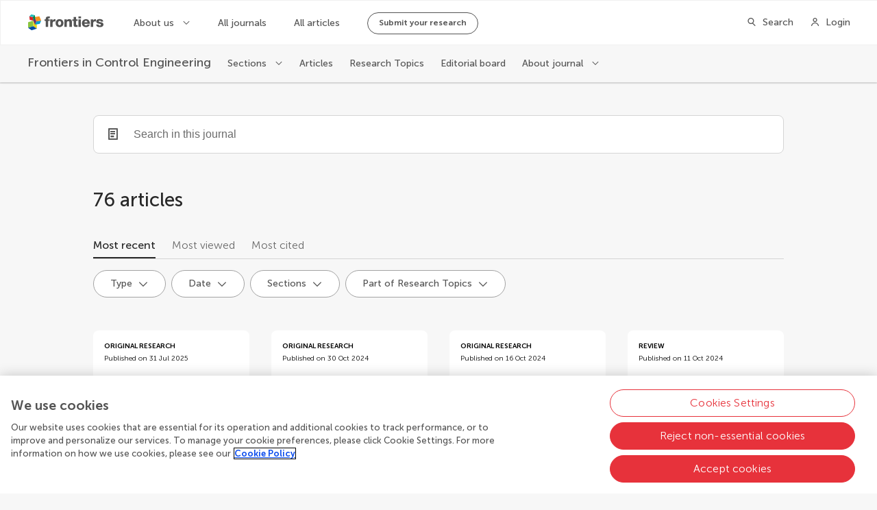

--- FILE ---
content_type: application/javascript; charset=UTF-8
request_url: https://www.frontiersin.org/journal-pages-2022/_nuxt/0a1233b.js
body_size: 8715
content:
(window.webpackJsonp=window.webpackJsonp||[]).push([[76,23,40,50],{1402:function(e,t,r){"use strict";r.d(t,"c",(function(){return h})),r.d(t,"d",(function(){return y})),r.d(t,"b",(function(){return v})),r.d(t,"e",(function(){return m})),r.d(t,"a",(function(){return O}));r(83),r(54),r(74),r(34),r(104);var n=r(63),o=r(55),c=(r(8),r(71),r(61),r(437),r(313),r(49),r(26),r(42),r(60),r(70),r(56),r(67),r(29),r(57),r(35),r(110),r(314)),l=r(46);function f(object,e){var t=Object.keys(object);if(Object.getOwnPropertySymbols){var r=Object.getOwnPropertySymbols(object);e&&(r=r.filter((function(e){return Object.getOwnPropertyDescriptor(object,e).enumerable}))),t.push.apply(t,r)}return t}function d(e){var t=e.pageNumberMetaInfo,r=e.canonicalUrl,n=e.route;if(!t||!n)return[];var c=[],path=new URL(r).pathname,l=t.totalResults<=t.pageSize*t.queryPageNumber,d=function(e){for(var i=1;i<arguments.length;i++){var source=null!=arguments[i]?arguments[i]:{};i%2?f(Object(source),!0).forEach((function(t){Object(o.a)(e,t,source[t])})):Object.getOwnPropertyDescriptors?Object.defineProperties(e,Object.getOwnPropertyDescriptors(source)):f(Object(source)).forEach((function(t){Object.defineProperty(e,t,Object.getOwnPropertyDescriptor(source,t))}))}return e}({},n.query);if(!l){d.page=(t.queryPageNumber+1).toString();var h="".concat(path,"?").concat(new URLSearchParams(d).toString());c.push({rel:"next",href:h})}if(!(t.queryPageNumber<=1)){d.page=(t.queryPageNumber-1).toString();var y="".concat(path,"?").concat(new URLSearchParams(d).toString());c.push({rel:"prev",href:y})}return c}function h(e,t){e.description||(e.description="");var r=e.description.length>200?e.description.substring(0,197)+"...":e.description,meta=[{hid:"description",property:"description",name:"description",content:r},{hid:"og:title",property:"og:title",name:"title",content:e.title},{hid:"og:description",property:"og:description",name:"description",content:r},{hid:"og:site_name",property:"og:site_name",name:"site_name",content:t.spaceName},{hid:"keywords",name:"keywords",content:e.keywords?e.keywords.join(","):""},{hid:"robots",name:"robots",content:"index, follow"}];meta.push({hid:"og:image",property:"og:image",name:"image",content:e.image||t.socialMediaImg||t.faviconSize512}),e.type&&meta.push({hid:"og:type",property:"og:type",name:"type",content:e.type}),e.url&&meta.push({hid:"og:url",property:"og:url",name:"url",content:e.url}),e.frontiersType&&meta.push({hid:"frontiers:type",property:"frontiers:type",name:"frontiers-type",content:e.frontiersType}),e.twitterSite&&meta.push({hid:"twitter:site",name:"twitter:site",content:e.twitterSite}),meta.push({hid:"twitter:card",name:"twitter:card",content:l.c.SummaryLargeImg});var o=[{rel:"canonical",href:e.canonicalUrl}];return e.pageNumberMetaInfo&&o.push.apply(o,Object(n.a)(d(e))),{title:e.title,link:o,meta:meta}}function y(e,t,r,n){var o="{journalName}",l=t.pageTitle,f="";return n&&t.seo.seoTitle.includes(o)&&(l=t.seo.seoTitle.replace(o,n.name),f=t.seo.description.replace(o,n.name)),h({title:l,description:f,image:n&&n.banner&&n.banner.length?Object(c.a)(n.banner[0],"WebsiteWebP_XL"):void 0,type:"website",keywords:t.seo.keywords,canonicalUrl:r},e)}function v(e,t,title,r,n,o){var l=h({title:title,description:r.description,image:r.banner&&r.banner.length?Object(c.a)(r.banner[0],"WebsiteWebP_XL"):void 0,type:"website",frontiersType:"Journal",keywords:r.name.replace("Frontiers in ","").split(" "),url:n,twitterSite:r.twitter,canonicalUrl:n,pageNumberMetaInfo:o,route:t},e);return r&&r.isSoftLaunch&&(l.meta||(l.meta=[]),l.meta.push({hid:"robots",name:"robots",content:"noindex, nofollow"})),l.link||(l.link=[]),l.link.push({rel:"alternate",type:"application/rss+xml",title:"RSS Feed for ".concat(r.name," | New and Recent Articles"),href:"https://www.".concat(e.domain,"/journals/").concat(r.slug,"/rss")}),l}function O(e,t,r,n,o,c){var l=h({title:"".concat(r," | ").concat(e.spaceName),description:n,type:"website",frontiersType:r.substring(0,r.length-1),keywords:["open-access","peer-reviewed","academic journals",r.toLowerCase()],url:o,canonicalUrl:o,pageNumberMetaInfo:c,route:t},e);return l.meta||(l.meta=[]),l.meta.push({hid:"robots",name:"robots",content:"index, follow"}),l}function m(e,t,r,section,o,l){var f=h({title:"".concat(r.name," | ").concat(section.name),description:section.description,image:r.banner&&r.banner.length?Object(c.a)(r.banner[0],"WebsiteWebP_XL"):void 0,type:"website",frontiersType:"Section",keywords:[].concat(Object(n.a)(r.name.replace("Frontiers in ","").split(" ")),Object(n.a)(section.name.split(" "))),url:o,twitterSite:r.twitter,canonicalUrl:o,pageNumberMetaInfo:l,route:t},e);return f.link||(f.link=[]),f.link.push({rel:"alternate",type:"application/rss+xml",title:"RSS Feed for ".concat(section.name," section in the ").concat(r.name," journal | New and Recent Articles"),href:"https://www.".concat(e.domain,"/journals/").concat(r.slug,"/sections/").concat(section.slug,"/rss")}),f}},1403:function(e,t,r){"use strict";r.d(t,"b",(function(){return l})),r.d(t,"a",(function(){return f})),r.d(t,"c",(function(){return d})),r.d(t,"d",(function(){return h}));r(8),r(49),r(21),r(90),r(35),r(26),r(110);var n=r(97);function o(e){return{name:e.Organization,city:e.City+"",country:e.Country+""}}function c(e){return e?e.count:0}function l(e,t){return e.map((function(e){return function(e,t){var r,c;return{id:e.UserId.toString(),fullName:e.FullName,journalName:e.Role.JournalName,profileImageUrl:e.ProfileImageUrl,role:n.a.Instance.getRoleName(e.Role),affiliation:o(e.Affiliation),capitalizeName:null===(c=null===(r=null==t?void 0:t.app)||void 0===r?void 0:r.$config)||void 0===c?void 0:c.capitalizedEditorCardNames}}(e,t)}))}function f(e,t,r){return e.map((function(article){return function(e,t,r){var n=t.find((function(t){var n;return(null===(n=t.space)||void 0===n?void 0:n.id)===r&&t.id===e.journal.journalId}));return{id:e.articleId.toString(),imageUrl:e.imageUrl,doi:e.doi,type:e.articleType.name,acceptedDate:e.acceptedDate,publishedDate:e.publishedDate,journalName:e.journal.title,title:e.title,section:e.section.title,authors:e.authors||[],totalViews:c(e.impact.views),totalCitations:c(e.impact.citations),showPdfTag:e.isArticleArchive,journalSlug:null==n?void 0:n.slug}}(article,t,r)}))}function d(e,t){return e.map((function(rt){return function(e,t){return{id:e.id.toString(),title:e.title,imageUrl:e.imageUrl||"",editors:e.topicEditors,hasEbook:e.isEbookAvailable,isOpenForSubmission:e.isOpenForSubmission,totalViews:c(e.impact.views),totalArticles:c(e.articlesCount),publicUrl:e.publicUrl,isRTMagazine:e.isMagazinePage,skin:t}}(rt,t)}))}function h(e,t){return e.map((function(e){return function(e,t){var r={link:{text:e.VolumeLabel,url:""}};if(t.state.currentJournal){var n="/journals/".concat(t.state.currentJournal.slug,"/volumes?volume-id=").concat(e.VolumeId);r.link.url=n}return r}(e,t)}))}},1405:function(e,t,r){"use strict";function n(e){console.error(e)}r.d(t,"a",(function(){return n}))},1406:function(e,t,r){"use strict";r.r(t);var n=r(10),o=r(11),c=r(27),l=r(28),f=r(17),d=r(14),h=(r(74),r(8),r(66),r(45)),y=r(84),v=r(23);function O(e){var t=function(){if("undefined"==typeof Reflect||!Reflect.construct)return!1;if(Reflect.construct.sham)return!1;if("function"==typeof Proxy)return!0;try{return Boolean.prototype.valueOf.call(Reflect.construct(Boolean,[],(function(){}))),!0}catch(e){return!1}}();return function(){var r,n=Object(f.a)(e);if(t){var o=Object(f.a)(this).constructor;r=Reflect.construct(n,arguments,o)}else r=n.apply(this,arguments);return Object(l.a)(this,r)}}var m=function(e,t,r,desc){var n,o=arguments.length,c=o<3?t:null===desc?desc=Object.getOwnPropertyDescriptor(t,r):desc;if("object"===("undefined"==typeof Reflect?"undefined":Object(d.a)(Reflect))&&"function"==typeof Reflect.decorate)c=Reflect.decorate(e,t,r,desc);else for(var i=e.length-1;i>=0;i--)(n=e[i])&&(c=(o<3?n(c):o>3?n(t,r,c):n(t,r))||c);return o>3&&c&&Object.defineProperty(t,r,c),c},j=function(e){Object(c.a)(r,e);var t=O(r);function r(){var e;return Object(n.a)(this,r),(e=t.apply(this,arguments)).autofocus=!1,e}return Object(o.a)(r,[{key:"created",value:function(){this.debounceSearchFunc=Object(y.a)(this.onInput,750),this.localValue.length&&(this.autofocus=!0)}},{key:"onInput",value:function(e){this.isValidSearch(e)&&this.$emit("input",e)}},{key:"onClear",value:function(){this.$emit("clear")}},{key:"isValidSearch",value:function(e){return Object(v.G)(e,this.minCharsToSearch,this.allowSearchById)}}]),r}(h.Vue);m([Object(h.PropSync)("value",{type:String})],j.prototype,"localValue",void 0),m([Object(h.Prop)({default:3})],j.prototype,"minCharsToSearch",void 0),m([Object(h.Prop)({default:"Search..."})],j.prototype,"placeholder",void 0),m([Object(h.Prop)({default:!1,required:!0})],j.prototype,"isSearching",void 0),m([Object(h.Prop)({default:!1})],j.prototype,"allowSearchById",void 0);var w=j=m([h.Component],j),k=r(96),component=Object(k.a)(w,(function(){var e=this,t=e.$createElement;return(e._self._c||t)("search-bar",{attrs:{searching:e.isSearching,"min-chars-to-search":e.minCharsToSearch,placeholder:e.placeholder,autofocus:e.autofocus},on:{input:e.debounceSearchFunc,clear:e.onClear},model:{value:e.localValue,callback:function(t){e.localValue=t},expression:"localValue"}})}),[],!1,null,null,null);t.default=component.exports},1407:function(e,t,r){},1408:function(e,t,r){"use strict";r.r(t);r(66);var n=r(10),o=r(11),c=r(27),l=r(28),f=r(17),d=r(14),h=(r(74),r(8),r(150),r(45));function y(e){var t=function(){if("undefined"==typeof Reflect||!Reflect.construct)return!1;if(Reflect.construct.sham)return!1;if("function"==typeof Proxy)return!0;try{return Boolean.prototype.valueOf.call(Reflect.construct(Boolean,[],(function(){}))),!0}catch(e){return!1}}();return function(){var r,n=Object(f.a)(e);if(t){var o=Object(f.a)(this).constructor;r=Reflect.construct(n,arguments,o)}else r=n.apply(this,arguments);return Object(l.a)(this,r)}}var v=function(e,t,r,desc){var n,o=arguments.length,c=o<3?t:null===desc?desc=Object.getOwnPropertyDescriptor(t,r):desc;if("object"===("undefined"==typeof Reflect?"undefined":Object(d.a)(Reflect))&&"function"==typeof Reflect.decorate)c=Reflect.decorate(e,t,r,desc);else for(var i=e.length-1;i>=0;i--)(n=e[i])&&(c=(o<3?n(c):o>3?n(t,r,c):n(t,r))||c);return o>3&&c&&Object.defineProperty(t,r,c),c},O=function(e){Object(c.a)(r,e);var t=y(r);function r(){return Object(n.a)(this,r),t.apply(this,arguments)}return Object(o.a)(r,[{key:"radius",get:function(){return this.size/2-3}},{key:"spinnerStyle",get:function(){return{width:"".concat(this.size,"px"),height:"".concat(this.size,"px")}}}]),r}(h.Vue);v([Object(h.Prop)({type:Boolean,default:!0})],O.prototype,"centered",void 0),v([Object(h.Prop)({type:Number,default:36})],O.prototype,"size",void 0);var m=O=v([h.Component],O),j=(r(1413),r(96)),component=Object(j.a)(m,(function(){var e=this,t=e.$createElement,r=e._self._c||t;return r("div",{staticClass:"LoadingSpinner",class:{"LoadingSpinner--centered":e.centered}},[r("div",{staticClass:"LoadingSpinner__spinner",style:e.spinnerStyle},[r("svg",{attrs:{width:e.size,height:e.size}},[r("circle",{attrs:{cx:e.size/2,cy:e.size/2,r:e.radius}})])])])}),[],!1,null,"4b01d2d6",null);t.default=component.exports},1411:function(e,t,r){"use strict";r.d(t,"a",(function(){return o})),r.d(t,"d",(function(){return c})),r.d(t,"b",(function(){return l})),r.d(t,"c",(function(){return f}));r(105);var n=r(312);function o(e){var t=[{key:n.a.MostRecent,label:"Most recent"},{key:n.a.MostViewed,label:"Most viewed"},{key:n.a.MostCited,label:"Most cited"}];return e&&e.trim().length&&t.unshift({key:n.a.MostRelevant,label:"Most relevant"}),t}function c(e){var t=[{key:n.c.MostRecent,label:"Most recent"},{key:n.c.MostViewed,label:"Most viewed"},{key:n.c.MostArticles,label:"Most articles"},{key:n.c.MostAuthors,label:"Most authors"}];return e&&e.trim().length&&t.unshift({key:n.c.MostRelevant,label:"Most relevant"}),t}function l(){return[{key:n.b.ByRole,label:"Role"},{key:n.b.MostViewed,label:"Most viewed"},{key:n.b.MostPublications,label:"Most publications"},{key:n.b.Alphabetic,label:"A - Z"}]}function f(){return[{key:n.b.MostViewed,label:"Most viewed"},{key:n.b.MostPublications,label:"Most publications"},{key:n.b.Alphabetic,label:"A - Z"}]}},1412:function(e,t,r){"use strict";r.d(t,"a",(function(){return h}));r(42),r(54),r(74),r(104);var n=r(55),o=r(10),c=r(11),l=(r(83),r(21),r(8),r(34),r(56),r(67),r(49),r(439));function f(object,e){var t=Object.keys(object);if(Object.getOwnPropertySymbols){var r=Object.getOwnPropertySymbols(object);e&&(r=r.filter((function(e){return Object.getOwnPropertyDescriptor(object,e).enumerable}))),t.push.apply(t,r)}return t}function d(e){for(var i=1;i<arguments.length;i++){var source=null!=arguments[i]?arguments[i]:{};i%2?f(Object(source),!0).forEach((function(t){Object(n.a)(e,t,source[t])})):Object.getOwnPropertyDescriptors?Object.defineProperties(e,Object.getOwnPropertyDescriptors(source)):f(Object(source)).forEach((function(t){Object.defineProperty(e,t,Object.getOwnPropertyDescriptor(source,t))}))}return e}var h=function(){function e(){Object(o.a)(this,e)}return Object(c.a)(e,null,[{key:"cleanupQueryParameters",value:function(e,t){var r=t.isServer,n=void 0!==r&&r,o=t.route,c=t.router,l=t.query;if(n)return l&&0!==Object.keys(l).length?this.cleanupQueryParametersInternal(e,l):{cleanedQuery:l,shouldRedirect:!1};if(o&&o.query&&0!==Object.keys(o.query).length){var f=this.cleanupQueryParametersInternal(e,o.query),d=f.cleanedQuery;if(f.shouldRedirect)try{c.push({query:d})}catch(e){console.warn("Error during query parameter cleanup:",e)}}}},{key:"cleanupAndRedirectServer",value:function(e,t){var r=this.cleanupQueryParameters(e,d(d({},t),{},{isServer:!0}));r.shouldRedirect&&t.redirect({query:r.cleanedQuery})}},{key:"cleanupQueryParametersInternal",value:function(e,t){var r=d({},t),n=!1,o=e.map((function(e){return e.param}));return Object.keys(r).forEach((function(e){o.includes(e)&&r[e]||(delete r[e],n=!0)})),e.forEach((function(e){if(r[e.param]){var t=Array.isArray(r[e.param])?r[e.param][0]:r[e.param];t&&""!==t&&t!==e.param?e.validValues.length>0&&"string"==typeof t&&!e.validate(t)&&(delete r[e.param],n=!0):(delete r[e.param],n=!0)}})),{cleanedQuery:Object(l.a)(r),shouldRedirect:n}}},{key:"createValidationRule",value:function(param,e){return{param:param,validValues:e,validate:function(t){return e.includes(t)}}}},{key:"createNoValidationRule",value:function(param){return{param:param,validValues:[],validate:function(){return!0}}}},{key:"createIdValidationRule",value:function(param,e){var t=e.map((function(e){return e.toString()}));return{param:param,validValues:t,validate:function(e){return t.includes(e)}}}}]),e}()},1413:function(e,t,r){"use strict";r(1407)},1414:function(e,t,r){"use strict";r.r(t);r(66),r(83),r(42),r(54),r(34),r(104);var n=r(55),o=r(10),c=r(11),l=r(27),f=r(28),d=r(17),h=r(14),y=(r(74),r(8),r(49),r(150),r(45)),v=r(91),O=r(1408),m=r(440);function j(object,e){var t=Object.keys(object);if(Object.getOwnPropertySymbols){var r=Object.getOwnPropertySymbols(object);e&&(r=r.filter((function(e){return Object.getOwnPropertyDescriptor(object,e).enumerable}))),t.push.apply(t,r)}return t}function w(e){var t=function(){if("undefined"==typeof Reflect||!Reflect.construct)return!1;if(Reflect.construct.sham)return!1;if("function"==typeof Proxy)return!0;try{return Boolean.prototype.valueOf.call(Reflect.construct(Boolean,[],(function(){}))),!0}catch(e){return!1}}();return function(){var r,n=Object(d.a)(e);if(t){var o=Object(d.a)(this).constructor;r=Reflect.construct(n,arguments,o)}else r=n.apply(this,arguments);return Object(f.a)(this,r)}}var k=function(e,t,r,desc){var n,o=arguments.length,c=o<3?t:null===desc?desc=Object.getOwnPropertyDescriptor(t,r):desc;if("object"===("undefined"==typeof Reflect?"undefined":Object(h.a)(Reflect))&&"function"==typeof Reflect.decorate)c=Reflect.decorate(e,t,r,desc);else for(var i=e.length-1;i>=0;i--)(n=e[i])&&(c=(o<3?n(c):o>3?n(t,r,c):n(t,r))||c);return o>3&&c&&Object.defineProperty(t,r,c),c},S=function(e){Object(l.a)(r,e);var t=w(r);function r(){return Object(o.a)(this,r),t.apply(this,arguments)}return Object(c.a)(r,[{key:"showPagination",get:function(){return!this.isFiltering&&(!!this.totalItems&&this.totalItems>this.pageSize)}},{key:"hasItems",get:function(){return this.totalItems>0}},{key:"onPageChange",value:function(e){var t=function(e){for(var i=1;i<arguments.length;i++){var source=null!=arguments[i]?arguments[i]:{};i%2?j(Object(source),!0).forEach((function(t){Object(n.a)(e,t,source[t])})):Object.getOwnPropertyDescriptors?Object.defineProperties(e,Object.getOwnPropertyDescriptors(source)):j(Object(source)).forEach((function(t){Object.defineProperty(e,t,Object.getOwnPropertyDescriptor(source,t))}))}return e}({},this.$route.query);e>1?t.page=e.toString():delete t.page,this.$router.push({query:t})}},{key:"onUrlChange",value:function(e,t){this.$emit("page-change",{newRoute:e,newPage:Object(m.a)(e),onlyPageChanged:Object(m.c)(t,e)})}}]),r}(y.Vue);k([Object(y.Prop)({type:Boolean,default:!0})],S.prototype,"useCardWrapper",void 0),k([Object(y.Prop)({type:Boolean,default:!1})],S.prototype,"isFiltering",void 0),k([Object(y.Prop)({type:Number,default:0})],S.prototype,"totalItems",void 0),k([Object(y.Prop)({type:Number,default:10})],S.prototype,"pageSize",void 0),k([Object(y.Prop)({type:Number,default:1})],S.prototype,"currentPage",void 0),k([Object(y.Prop)({type:String,required:!0})],S.prototype,"label",void 0),k([Object(y.Watch)("$route",{immediate:!1,deep:!0})],S.prototype,"onUrlChange",null);var P=S=k([Object(y.Component)({components:{LoadingSpinner:O.default,Pagination:v.f}})],S),R=r(96),component=Object(R.a)(P,(function(){var e=this,t=e.$createElement,r=e._self._c||t;return r("main",[r("h1",{staticClass:"acc-hidden"},[e._v(e._s(e.label))]),e._v(" "),e.isFiltering?r("loading-spinner"):e.useCardWrapper&&e.hasItems?[r("card-wrapper",[e._t("default")],2)]:!e.useCardWrapper&&e.hasItems?[e._t("default")]:r("div",{staticClass:"noData"},[r("span",{staticClass:"noData__icon"}),e._v(" "),r("span",{staticClass:"noData__text"},[e._v("No matches to your query could be found. Try another search term.")])]),e._v(" "),r("client-only",[e.showPagination?r("Pagination",{attrs:{"total-items":e.totalItems,"items-per-page":e.pageSize,"page-number":e.currentPage,label:e.label},on:{"new-page":e.onPageChange}}):e._e()],1)],2)}),[],!1,null,null,null);t.default=component.exports;installComponents(component,{LoadingSpinner:r(1408).default})},1523:function(e,t,r){"use strict";r.r(t);r(66),r(83),r(42),r(34),r(104);var n=r(5),o=r(55),c=r(10),l=r(11),f=r(27),d=r(28),h=r(17),y=r(14),v=(r(50),r(74),r(8),r(438),r(29),r(315),r(90),r(35),r(111),r(26),r(49),r(21),r(51),r(54),r(56),r(67),r(658),r(150),r(45)),O=r(91),m=r(236),j=r(436),w=r(1402),k=r(1403),S=r(151),P=r(1405),R=r(23),I=r(97),F=r(1411),C=r(1412);function T(object,e){var t=Object.keys(object);if(Object.getOwnPropertySymbols){var r=Object.getOwnPropertySymbols(object);e&&(r=r.filter((function(e){return Object.getOwnPropertyDescriptor(object,e).enumerable}))),t.push.apply(t,r)}return t}function B(e){for(var i=1;i<arguments.length;i++){var source=null!=arguments[i]?arguments[i]:{};i%2?T(Object(source),!0).forEach((function(t){Object(o.a)(e,t,source[t])})):Object.getOwnPropertyDescriptors?Object.defineProperties(e,Object.getOwnPropertyDescriptors(source)):T(Object(source)).forEach((function(t){Object.defineProperty(e,t,Object.getOwnPropertyDescriptor(source,t))}))}return e}function A(e){var t=function(){if("undefined"==typeof Reflect||!Reflect.construct)return!1;if(Reflect.construct.sham)return!1;if("function"==typeof Proxy)return!0;try{return Boolean.prototype.valueOf.call(Reflect.construct(Boolean,[],(function(){}))),!0}catch(e){return!1}}();return function(){var r,n=Object(h.a)(e);if(t){var o=Object(h.a)(this).constructor;r=Reflect.construct(n,arguments,o)}else r=n.apply(this,arguments);return Object(d.a)(this,r)}}var V=function(e,t,r,desc){var n,o=arguments.length,c=o<3?t:null===desc?desc=Object.getOwnPropertyDescriptor(t,r):desc;if("object"===("undefined"==typeof Reflect?"undefined":Object(y.a)(Reflect))&&"function"==typeof Reflect.decorate)c=Reflect.decorate(e,t,r,desc);else for(var i=e.length-1;i>=0;i--)(n=e[i])&&(c=(o<3?n(c):o>3?n(t,r,c):n(t,r))||c);return o>3&&c&&Object.defineProperty(t,r,c),c},_=24,D=function(e){Object(f.a)(h,e);var t,r,o,d=A(h);function h(){var e;return Object(c.a)(this,h),(e=d.apply(this,arguments)).pageSize=_,e.articles=[],e.articleTypes=[],e.filterSectionsIds=[],e.isFiltering=!1,e.isFilteringByText=!1,e.buttonFilters=[],e.currentPage=1,e.buttonFiltersApplied=[],e.filterSectionKey="sectionId",e.filterArtycleTypeKey="artycleType",e.partOfResearchTopicsFilterKey="partOfResearchTopics",e.publicationDateFilterKey="publicationDate",e.allowIsPartOfRTFilter=!1,e}return Object(l.a)(h,[{key:"hasArticles",get:function(){return this.articles.length>0}},{key:"articlesCards",get:function(){var e=this.$config.spaceId;return Object(k.a)(this.articles,this.$store.getters.journals,e)}},{key:"currentJournal",get:function(){return this.$store.getters.currentJournal}},{key:"currentJournalBasicInfo",get:function(){return this.$store.getters.currentJournalBasicInfo}},{key:"chiefEditors",get:function(){return this.$store.getters.chiefEditors}},{key:"currentJournalHasSections",get:function(){return Array.isArray(this.currentJournal.sections)&&this.currentJournal.sections.length>0}},{key:"currentFieldId",get:function(){return this.$store.getters.currentFieldId}},{key:"sortBySelectedIndex",get:function(){var e=this;return this.sortByOptions.findIndex((function(option){return option.key===e.sortBy}))}},{key:"filtersDisabled",get:function(){return!!this.isFiltering||!this.hasArticles&&!this.buttonFiltersApplied.length}},{key:"onPageChange",value:function(e){var t,r=e.newRoute,n=e.newPage,o=e.onlyPageChanged;if(this.search=r.query.search||"",this.filterSectionId=Object(R.w)(r.query,this.currentJournal),!this.filterSectionId&&r.query.section){var section=null===(t=this.currentJournal.sections)||void 0===t?void 0:t.find((function(s){return s.name.toLowerCase()===r.query.section.toLowerCase()}));section&&(this.filterSectionId=section.id)}var c=r.query["part-of-research-topic"];if(this.partOfResearchTopicsFilterValue=+S.b[0].value,c){var l=S.b.find((function(filter){return filter.value===c||filter.label.toLowerCase()===c.toLowerCase()}));l&&(this.partOfResearchTopicsFilterValue=+l.value)}var f=Object(R.e)(this.$config);if(this.publicationDateFilterValue=Object(R.u)(f,r.query),this.currentPage=n,this.articleTypeId=Object(R.p)(r.query,this.articleTypes),!this.articleTypeId&&r.query.type){var d=this.articleTypes.find((function(e){return e.name.toLowerCase()===r.query.type.toLowerCase()}));d&&(this.articleTypeId=d.id)}this.sortBy=Object(R.z)(r.query,this.sortByOptions,this.search);var h=r.query.sort;if(h){var y=this.sortByOptions.find((function(option){return option.label.toLowerCase()===h.toLowerCase()}));y&&(this.sortBy=y.key)}o?this.fetchArticles():this.filterArticles()}},{key:"head",value:function(){var e=new j.d(this.currentJournal,this.currentJournalBasicInfo,this.$config,this.chiefEditors).generateSchema(),t=Object(R.h)(this.$config,this.$route),r=Object(w.b)(this.$config,this.$route,"".concat(this.currentJournal.name," | Articles"),this.currentJournalBasicInfo,t,{queryPageNumber:this.currentPage,pageSize:this.pageSize,totalResults:this.totalArticles});return Object.prototype.hasOwnProperty.call(r,"script")||(r.script=[]),r.script&&r.script.push({type:"application/ld+json",json:e}),r}},{key:"getFilterArticleType",value:function(){var e=this,t="",r=this.buttonFiltersApplied.find((function(filter){return filter.key===e.filterArtycleTypeKey}));return r&&(t=r.selectedItem.label),t}},{key:"getPublicationDateFilter",value:function(){var e=this,t="",r=this.buttonFiltersApplied.find((function(filter){return filter.key===e.publicationDateFilterKey}));if(r){var n=(t=r.selectedItem.value).split("-"),o=n[0],c=n[1];t="".concat(o,"-").concat(c)}return t}},{key:"getFilterSectionId",value:function(){var e=this,t="",r=this.buttonFiltersApplied.find((function(filter){return filter.key===e.filterSectionKey}));return r&&(t=r.selectedItem.label),t}},{key:"getPartOfResearchTopicsFilter",value:function(){var e=this,t="",r=this.buttonFiltersApplied.find((function(filter){return filter.key===e.partOfResearchTopicsFilterKey}));return r&&(t=r.selectedItem.label),t}},{key:"setButtonsFiltersValues",value:function(){var e=this,t=this.buttonFilters.find((function(filter){return filter.key===e.filterArtycleTypeKey}));t&&(this.articleTypeId?t.selectedValue=this.articleTypeId.toString():t.selectedValue="");var r=this.buttonFilters.find((function(filter){return filter.key===e.filterSectionKey}));r&&(this.filterSectionId?r.selectedValue=this.filterSectionId.toString():r.selectedValue="");var n=this.buttonFilters.find((function(filter){return filter.key===e.partOfResearchTopicsFilterKey}));n&&(this.partOfResearchTopicsFilterValue?n.selectedValue=this.partOfResearchTopicsFilterValue.toString():n.selectedValue="")}},{key:"setButtonsFilters",value:function(){var e=this,t=this.articleTypes.map((function(e){return{value:e.id.toString(),label:e.name}})),r={type:O.c.RadioButtonList,key:this.filterArtycleTypeKey,title:"Type",defaultItem:{value:"all",label:"All types"},items:t},n={type:O.c.RadioButtonList,key:this.partOfResearchTopicsFilterKey,title:"Part of Research Topics",defaultItem:S.b[0],items:S.b.slice(1)},o="",c="";if(this.publicationDateFilterValue){var l=this.publicationDateFilterValue.split("-");o=l[0],c=l[1]}var f=Object(R.e)(this.$config),d=f.from,h=f.to,y={type:O.c.DateRangePicker,key:this.publicationDateFilterKey,title:"Date",defaultItem:{label:"Range",value:"".concat(Object(O.g)(d+""),"-").concat(Object(O.g)(h+""))},dateFrom:o,dateTo:c,minDate:Object(O.g)(d+""),maxDate:Object(O.g)(h+""),presets:Object(R.d)(this.$config)};if(this.buttonFilters=[r,y],this.currentJournalHasSections){var v=this.currentJournal.sections.filter((function(section){return e.filterSectionsIds.includes(section.id)})).map((function(section){return{value:section.id.toString(),label:section.name}})),m={type:O.c.RadioButtonList,key:this.filterSectionKey,title:I.a.Instance.getTerm("sections",{firstCharUppercase:!0}),defaultItem:{value:"all",label:"All "+I.a.Instance.getTerm("sections")},items:v};this.buttonFilters.push(m)}this.allowIsPartOfRTFilter&&this.buttonFilters.push(n),this.setButtonsFiltersValues()}},{key:"onButtonFiltersApply",value:function(e){this.buttonFiltersApplied=e;var t=B({},this.$route.query),r=Object(R.b)(B({},this.$route.query));t.type=this.getFilterArticleType(),t.section=this.getFilterSectionId(),t["part-of-research-topic"]=this.getPartOfResearchTopicsFilter(),t["publication-date"]=this.getPublicationDateFilter();var n=Object(R.b)(B(B({},t),{},{page:void 0})),o=Object(R.b)(B(B({},r),{},{page:void 0}));JSON.stringify(n)!==JSON.stringify(o)&&(delete t.page,this.$router.push({query:Object(R.b)(t)}))}},{key:"searchBarOnClear",value:function(){this.search="",this.searchBarOnInput()}},{key:"onSortByChange",value:function(e){var t=B({},this.$route.query);t.sort=e.label,+e.key===this.sortByOptions[0].key&&delete t.sort,delete t.page,this.$router.push({query:Object(R.b)(t)})}},{key:"fetchArticles",value:(o=Object(n.a)(regeneratorRuntime.mark((function e(){var t;return regeneratorRuntime.wrap((function(e){for(;;)switch(e.prev=e.next){case 0:return this.isFiltering=!0,this.articles=[],e.prev=2,e.next=5,this.getArticlesCollection();case 5:t=e.sent,this.totalArticles=t.total,this.articles=t.items,e.next=13;break;case 10:e.prev=10,e.t0=e.catch(2),Object(P.a)(e.t0);case 13:return e.prev=13,this.isFilteringByText=!1,this.isFiltering=!1,e.finish(13);case 17:case"end":return e.stop()}}),e,this,[[2,10,13,17]])}))),function(){return o.apply(this,arguments)})},{key:"filterArticles",value:(r=Object(n.a)(regeneratorRuntime.mark((function e(){var t;return regeneratorRuntime.wrap((function(e){for(;;)switch(e.prev=e.next){case 0:return this.isFiltering=!0,this.articles=[],e.prev=2,e.next=5,this.getArticlesCollection();case 5:t=e.sent,this.totalArticles=t.total,this.articles=t.items,this.updateFilters(t),e.next=14;break;case 11:e.prev=11,e.t0=e.catch(2),Object(P.a)(e.t0);case 14:return e.prev=14,this.isFilteringByText=!1,this.isFiltering=!1,e.finish(14);case 18:case"end":return e.stop()}}),e,this,[[2,11,14,18]])}))),function(){return r.apply(this,arguments)})},{key:"updateFilters",value:function(e){var t=this;if(this.hasArticles){var r=Object(R.f)(e);(!this.articleTypeId||this.articleTypeId&&r.find((function(e){return e.id===t.articleTypeId})))&&(this.articleTypes=r);var n=Object(R.B)(e);(!this.filterSectionId||this.filterSectionId&&n.includes(this.filterSectionId))&&(this.filterSectionsIds=n),this.setButtonsFilters()}}},{key:"searchBarOnInput",value:function(){this.isFilteringByText=!0;var e=B({},this.$route.query);e.search=this.search,delete e.page,this.$router.push({query:Object(R.b)(e)})}},{key:"getArticlesCollection",value:(t=Object(n.a)(regeneratorRuntime.mark((function e(){var t,r;return regeneratorRuntime.wrap((function(e){for(;;)switch(e.prev=e.next){case 0:return t=new m.b(this.$axios),e.next=3,t.getArticles({journalId:this.currentJournal.id,skip:Object(R.C)(this.currentPage,this.pageSize),top:this.pageSize,sectionId:this.filterSectionId,articleType:this.articleTypeId,partOfResearchTopics:this.partOfResearchTopicsFilterValue,publicationDate:this.publicationDateFilterValue,search:this.search,sort:this.sortBy});case 3:return r=e.sent,e.abrupt("return",r);case 5:case"end":return e.stop()}}),e,this)}))),function(){return t.apply(this,arguments)})},{key:"created",value:function(){this.setButtonsFilters()}}]),h}(v.Vue),x=D=V([Object(v.Component)({components:{FilterButtonsSelect:O.b.FilterButtonsSelect,ButtonFiltersContainer:O.b.ButtonFiltersContainer},asyncData:function(e){return Object(n.a)(regeneratorRuntime.mark((function t(){var r,n,o,c,l,f,d,h,y,v,O,w,k,P,I,T,B,A,V,D,x,N,L,$,M,z,J,E,U,K,W,H,Q,section,G,X,Z,Y,ee,te,re,ne,ie;return regeneratorRuntime.wrap((function(t){for(;;)switch(t.prev=t.next){case 0:return r=e.query,n=e.app,o=e.$config,c=e.redirect,h=n.store,y=h.state.currentJournal,v=new m.b(n.$axios),O=new j.c(n.apolloProvider),t.next=7,O.getArticleTypes();case 7:return w=t.sent,k=r.search||Object(R.v)(r),P=Object(F.a)(k),I=Object(R.w)(r,null===(l=n.store)||void 0===l?void 0:l.getters.currentJournal),T=r["part-of-research-topic"],B=+S.b[0].value,T&&(A=S.b.find((function(filter){return filter.value===T||filter.label.toLowerCase()===T.toLowerCase()})))&&(B=+A.value),V=Object(R.e)(o),D=Object(R.u)(V,r),x=r.type,N=0,x&&(L=w.find((function(e){return e.id===+x||e.name.toLowerCase()===x.toLowerCase()})))&&(N=L.id),$=Object(R.z)(r,P,k),(M=r.sort)&&(z=P.find((function(option){return option.label.toLowerCase()===M.toLowerCase()})))&&($=z.key),J={total:0,items:[]},E=r.page,U=1,E&&Number.isSafeInteger(+E)&&+E>0&&(U=+E),t.next=28,v.getArticles({journalId:y.id,skip:Object(R.C)(U,_),top:_,sectionId:I,articleType:N,partOfResearchTopics:B,publicationDate:D,search:Object(R.G)(k)?k:"",sort:$});case 28:if(J=t.sent,K=Object(R.f)(J),W=Object(R.B)(J),H=h.state.currentJournal,Q=!1,!I&&r.section&&(section=null===(f=null==H?void 0:H.sections)||void 0===f?void 0:f.find((function(s){return s.name.toLowerCase()===r.section.toLowerCase()})))&&(I=section.id,Q=!0),!Q){t.next=40;break}return t.next=37,v.getArticles({journalId:y.id,skip:Object(R.C)(U,_),top:_,sectionId:I,articleType:N,partOfResearchTopics:B,publicationDate:D,search:Object(R.G)(k)?k:"",sort:$});case 37:J=t.sent,K=Object(R.f)(J),W=Object(R.B)(J);case 40:return G=(null===(d=null==H?void 0:H.sections)||void 0===d?void 0:d.filter((function(section){return W.includes(section.id)})).reduce((function(e,section){return e.push(section.id.toString()),e.push(section.name),e}),[]))||[],X=(null==K?void 0:K.reduce((function(e,t){return e.push(t.id.toString()),e.push(t.name),e}),[]))||[],Z=S.b.reduce((function(e,filter){return e.push(filter.value),e.push(filter.label),e}),[]),Y=(null==P?void 0:P.reduce((function(e,option){return e.push(option.key.toString()),e.push(option.label),e}),[]))||[],ee=[C.a.createNoValidationRule("query"),C.a.createNoValidationRule("items"),C.a.createValidationRule("section",G),C.a.createValidationRule("type",X),C.a.createValidationRule("part-of-research-topic",Z),C.a.createNoValidationRule("publication-date"),C.a.createValidationRule("sort",Y),C.a.createNoValidationRule("page"),C.a.createNoValidationRule("search")],C.a.cleanupAndRedirectServer(ee,{query:r,redirect:c}),te=J.items,re=J.total,ne=h.getters.availablePages,ie=ne.includes("research-topics"),t.abrupt("return",{articles:te,articleTypes:K,articleTypeId:N,totalArticles:re,search:k,filterSectionsIds:W,filterSectionId:I,partOfResearchTopicsFilterValue:B,publicationDateFilterValue:D,sortBy:$,sortByOptions:P,currentPage:U,allowIsPartOfRTFilter:ie});case 51:case"end":return t.stop()}}),t)})))()}})],D),N=r(96),component=Object(N.a)(x,(function(){var e=this,t=e.$createElement,r=e._self._c||t;return r("div",{staticClass:"Articles Hub"},[r("header",[r("search-bar-wrapper",{attrs:{value:e.search,"is-searching":e.isFilteringByText,placeholder:"Search in this journal"},on:{"update:value":function(t){e.search=t},input:e.searchBarOnInput,clear:e.searchBarOnClear}}),e._v(" "),r("div",{staticClass:"Hub__totalWrapper"},[r("div",{staticClass:"Hub__total"},[r("h1",{staticClass:"Hub__total--heading"},[e._v("\n          "+e._s(e._f("addThousands")(e.totalArticles))+"\n          "+e._s(e._f("copiesInPlural")("article",e.totalArticles))+"\n        ")])])]),e._v(" "),r("div",{staticClass:"Hub__filtersWrapper",class:{"is-disabled":e.filtersDisabled}},[r("client-only",[r("quick-filters",{attrs:{filters:e.sortByOptions,"selected-index":e.sortBySelectedIndex},on:{change:e.onSortByChange}})],1),e._v(" "),r("div",{directives:[{name:"show",rawName:"v-show",value:e.buttonFilters.length,expression:"buttonFilters.length"}],staticClass:"Hub__buttonFiltersWrapper"},[r("button-filters-container",{attrs:{filters:e.buttonFilters},on:{apply:e.onButtonFiltersApply}})],1)],1)],1),e._v(" "),r("hub-list-main-layout",{attrs:{label:"articles","is-filtering":e.isFiltering,"total-items":e.totalArticles,"page-size":e.pageSize,"current-page":e.currentPage},on:{"page-change":e.onPageChange}},e._l(e.articlesCards,(function(article){return r("card-article",e._b({key:article.id,attrs:{heading:"h2","use-new-u-r-l":e.$config.enableArticleV3}},"card-article",article,!1))})),1)],1)}),[],!1,null,null,null);t.default=component.exports;installComponents(component,{SearchBarWrapper:r(1406).default,HubListMainLayout:r(1414).default})}}]);